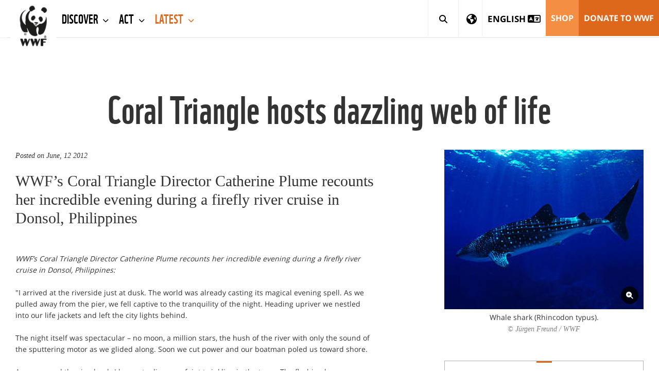

--- FILE ---
content_type: text/html;charset=UTF-8
request_url: https://wwf.panda.org/wwf_news/?205170/Coral-Triangle-hosts-dazzling-web-of-life
body_size: 11590
content:



<!DOCTYPE html>
<html lang="en">
<head>	
	<title>Coral Triangle hosts dazzling web of life | WWF</title>
	<meta http-equiv="Content-Type" content="text/html; charset=utf-8" />
	<meta charset="utf-8">
	<meta name="rating" content="General" />
	
	<meta name="viewport" content="width=device-width, initial-scale=1, maximum-scale=1">
    

    
	<!--[if IE 6]>
		<link rel="stylesheet" href="//cdnassets.panda.org/_skins/international/ie6.css" type="text/css">
		<style type="text/css">div#content{height:1080px;}</style>
	<![endif]-->

	<!-- HTML5 shim, for IE6-8 support of HTML5 elements -->
	<!--[if lt IE 9]>
	<script src="http://html5shim.googlecode.com/svn/trunk/html5.js"></script>
	<![endif]-->

	
		<link rel="canonical" href="https://wwf.panda.org/wwf_news/?205170/Coral-Triangle-hosts-dazzling-web-of-life" />
	

	
    
    
    

	<style type="text/css">
	@font-face {
		font-family: 'WWFRegular';
		src: url('//d1diae5goewto1.cloudfront.net/fonts/en/wwf-webfont.eot');
		src: local('â˜º'), url('//d1diae5goewto1.cloudfront.net/fonts/en/wwf-webfont.woff') format('woff'), url('//d1diae5goewto1.cloudfront.net/fonts/en/wwf-webfont.ttf') format('truetype'), url('//d1diae5goewto1.cloudfront.net/fonts/en/wwf-webfont.svg#webfontf7UvkYDT') format('svg');
		font-weight: normal;
		font-style: normal;
	}

	@font-face {
	  	font-family: 'WWF';
	  	src: url('//d1diae5goewto1.cloudfront.net/fonts/ionicons/wwf-webfont.eot');
	  	src: url('//d1diae5goewto1.cloudfront.net/fonts/ionicons//wwf-webfont.eot?#iefix') format('embedded-opentype'), url('//d1diae5goewto1.cloudfront.net/fonts/ionicons/wwf-webfont.woff') format('woff'), url('//d1diae5goewto1.cloudfront.net/fonts/ionicons/wwf-webfont.ttf') format('truetype'), url('//d1diae5goewto1.cloudfront.net/fonts/ionicons/wwf-webfont.svg#wwf') format('svg');
	 	font-weight: 400;
	  	font-style: normal;
	}

	@font-face{
		font-family:'FontAwesome';src:url('//d1diae5goewto1.cloudfront.net/fonts/ionicons/fontawesome-webfont.eot?v=4.7.0');
		src:url('//d1diae5goewto1.cloudfront.net/fonts/ionicons/fontawesome-webfont.eot?#iefix&v=4.7.0') format('embedded-opentype'),url('//d1diae5goewto1.cloudfront.net/fonts/ionicons/fontawesome-webfont.woff2?v=4.7.0') format('woff2'),url('//d1diae5goewto1.cloudfront.net/fonts/ionicons/fontawesome-webfont.woff?v=4.7.0') format('woff'),url('//d1diae5goewto1.cloudfront.net/fonts/ionicons/fontawesome-webfont.ttf?v=4.7.0') format('truetype'),url('//d1diae5goewto1.cloudfront.net/fonts/ionicons/fontawesome-webfont.svg?v=4.7.0#fontawesomeregular') format('svg');
		font-weight:normal;
		font-style:normal
	}

	@font-face{
		font-family:"Ionicons";
		src:url("//d1diae5goewto1.cloudfront.net/fonts/ionicons/ionicons.eot?v=2.0.1");
		src:url("//d1diae5goewto1.cloudfront.net/fonts/ionicons/ionicons.eot?v=2.0.1#iefix") format("embedded-opentype"),url("//d1diae5goewto1.cloudfront.net/fonts/ionicons/ionicons.ttf?v=2.0.1") format("truetype"),url("//d1diae5goewto1.cloudfront.net/fonts/ionicons/ionicons.woff?v=2.0.1") format("woff"),url("//d1diae5goewto1.cloudfront.net/fonts/ionicons/ionicons.svg?v=2.0.1#Ionicons") format("svg");
		font-weight:normal;
		font-style:normal;
	}

	@font-face {
	  font-family: 'Glyphicons Halflings';
	  src: url('//d1diae5goewto1.cloudfront.net/fonts/ionicons/glyphicons-halflings-regular.eot');
	  src: url('//d1diae5goewto1.cloudfront.net/fonts/ionicons/glyphicons-halflings-regular.eot?#iefix') format('embedded-opentype'), url('//d1diae5goewto1.cloudfront.net/fonts/ionicons/glyphicons-halflings-regular.woff2') format('woff2'), url('//d1diae5goewto1.cloudfront.net/fonts/ionicons/glyphicons-halflings-regular.woff') format('woff'), url('//d1diae5goewto1.cloudfront.net/fonts/ionicons/glyphicons-halflings-regular.ttf') format('truetype'), url('//d1diae5goewto1.cloudfront.net/fonts/ionicons/glyphicons-halflings-regular.svg#glyphicons_halflingsregular') format('svg');
	}

	/* cyrillic-ext */
	@font-face {
	  font-family: 'Roboto';
	  font-style: normal;
	  font-weight: 300;
	  src: local('Roboto Light'), local('Roboto-Light'), url(//fonts.gstatic.com/s/roboto/v16/0eC6fl06luXEYWpBSJvXCIX0hVgzZQUfRDuZrPvH3D8.woff2) format('woff2');
	  unicode-range: U+0460-052F, U+20B4, U+2DE0-2DFF, U+A640-A69F;
	}
	/* cyrillic */
	@font-face {
	  font-family: 'Roboto';
	  font-style: normal;
	  font-weight: 300;
	  src: local('Roboto Light'), local('Roboto-Light'), url(//fonts.gstatic.com/s/roboto/v16/Fl4y0QdOxyyTHEGMXX8kcYX0hVgzZQUfRDuZrPvH3D8.woff2) format('woff2');
	  unicode-range: U+0400-045F, U+0490-0491, U+04B0-04B1, U+2116;
	}
	/* greek-ext */
	@font-face {
	  font-family: 'Roboto';
	  font-style: normal;
	  font-weight: 300;
	  src: local('Roboto Light'), local('Roboto-Light'), url(//fonts.gstatic.com/s/roboto/v16/-L14Jk06m6pUHB-5mXQQnYX0hVgzZQUfRDuZrPvH3D8.woff2) format('woff2');
	  unicode-range: U+1F00-1FFF;
	}
	/* greek */
	@font-face {
	  font-family: 'Roboto';
	  font-style: normal;
	  font-weight: 300;
	  src: local('Roboto Light'), local('Roboto-Light'), url(//fonts.gstatic.com/s/roboto/v16/I3S1wsgSg9YCurV6PUkTOYX0hVgzZQUfRDuZrPvH3D8.woff2) format('woff2');
	  unicode-range: U+0370-03FF;
	}
	/* vietnamese */
	@font-face {
	  font-family: 'Roboto';
	  font-style: normal;
	  font-weight: 300;
	  src: local('Roboto Light'), local('Roboto-Light'), url(//fonts.gstatic.com/s/roboto/v16/NYDWBdD4gIq26G5XYbHsFIX0hVgzZQUfRDuZrPvH3D8.woff2) format('woff2');
	  unicode-range: U+0102-0103, U+1EA0-1EF9, U+20AB;
	}
	/* latin-ext */
	@font-face {
	  font-family: 'Roboto';
	  font-style: normal;
	  font-weight: 300;
	  src: local('Roboto Light'), local('Roboto-Light'), url(//fonts.gstatic.com/s/roboto/v16/Pru33qjShpZSmG3z6VYwnYX0hVgzZQUfRDuZrPvH3D8.woff2) format('woff2');
	  unicode-range: U+0100-024F, U+1E00-1EFF, U+20A0-20AB, U+20AD-20CF, U+2C60-2C7F, U+A720-A7FF;
	}
	/* latin */
	@font-face {
	  font-family: 'Roboto';
	  font-style: normal;
	  font-weight: 300;
	  src: local('Roboto Light'), local('Roboto-Light'), url(//fonts.gstatic.com/s/roboto/v16/Hgo13k-tfSpn0qi1SFdUfZBw1xU1rKptJj_0jans920.woff2) format('woff2');
	  unicode-range: U+0000-00FF, U+0131, U+0152-0153, U+02C6, U+02DA, U+02DC, U+2000-206F, U+2074, U+20AC, U+2212, U+2215;
	}
	/* cyrillic-ext */
	@font-face {
	  font-family: 'Roboto';
	  font-style: normal;
	  font-weight: 400;
	  src: local('Roboto'), local('Roboto-Regular'), url(//fonts.gstatic.com/s/roboto/v16/sTdaA6j0Psb920Vjv-mrzH-_kf6ByYO6CLYdB4HQE-Y.woff2) format('woff2');
	  unicode-range: U+0460-052F, U+20B4, U+2DE0-2DFF, U+A640-A69F;
	}
	/* cyrillic */
	@font-face {
	  font-family: 'Roboto';
	  font-style: normal;
	  font-weight: 400;
	  src: local('Roboto'), local('Roboto-Regular'), url(//fonts.gstatic.com/s/roboto/v16/uYECMKoHcO9x1wdmbyHIm3-_kf6ByYO6CLYdB4HQE-Y.woff2) format('woff2');
	  unicode-range: U+0400-045F, U+0490-0491, U+04B0-04B1, U+2116;
	}
	/* greek-ext */
	@font-face {
	  font-family: 'Roboto';
	  font-style: normal;
	  font-weight: 400;
	  src: local('Roboto'), local('Roboto-Regular'), url(//fonts.gstatic.com/s/roboto/v16/tnj4SB6DNbdaQnsM8CFqBX-_kf6ByYO6CLYdB4HQE-Y.woff2) format('woff2');
	  unicode-range: U+1F00-1FFF;
	}
	/* greek */
	@font-face {
	  font-family: 'Roboto';
	  font-style: normal;
	  font-weight: 400;
	  src: local('Roboto'), local('Roboto-Regular'), url(//fonts.gstatic.com/s/roboto/v16/_VYFx-s824kXq_Ul2BHqYH-_kf6ByYO6CLYdB4HQE-Y.woff2) format('woff2');
	  unicode-range: U+0370-03FF;
	}
	/* vietnamese */
	@font-face {
	  font-family: 'Roboto';
	  font-style: normal;
	  font-weight: 400;
	  src: local('Roboto'), local('Roboto-Regular'), url(//fonts.gstatic.com/s/roboto/v16/NJ4vxlgWwWbEsv18dAhqnn-_kf6ByYO6CLYdB4HQE-Y.woff2) format('woff2');
	  unicode-range: U+0102-0103, U+1EA0-1EF9, U+20AB;
	}
	/* latin-ext */
	@font-face {
	  font-family: 'Roboto';
	  font-style: normal;
	  font-weight: 400;
	  src: local('Roboto'), local('Roboto-Regular'), url(//fonts.gstatic.com/s/roboto/v16/Ks_cVxiCiwUWVsFWFA3Bjn-_kf6ByYO6CLYdB4HQE-Y.woff2) format('woff2');
	  unicode-range: U+0100-024F, U+1E00-1EFF, U+20A0-20AB, U+20AD-20CF, U+2C60-2C7F, U+A720-A7FF;
	}
	/* latin */
	@font-face {
	  font-family: 'Roboto';
	  font-style: normal;
	  font-weight: 400;
	  src: local('Roboto'), local('Roboto-Regular'), url(//fonts.gstatic.com/s/roboto/v16/oMMgfZMQthOryQo9n22dcuvvDin1pK8aKteLpeZ5c0A.woff2) format('woff2');
	  unicode-range: U+0000-00FF, U+0131, U+0152-0153, U+02C6, U+02DA, U+02DC, U+2000-206F, U+2074, U+20AC, U+2212, U+2215;
	}
	/* cyrillic-ext */
	@font-face {
	  font-family: 'Roboto';
	  font-style: normal;
	  font-weight: 700;
	  src: local('Roboto Bold'), local('Roboto-Bold'), url(//fonts.gstatic.com/s/roboto/v16/77FXFjRbGzN4aCrSFhlh3oX0hVgzZQUfRDuZrPvH3D8.woff2) format('woff2');
	  unicode-range: U+0460-052F, U+20B4, U+2DE0-2DFF, U+A640-A69F;
	}
	/* cyrillic */
	@font-face {
	  font-family: 'Roboto';
	  font-style: normal;
	  font-weight: 700;
	  src: local('Roboto Bold'), local('Roboto-Bold'), url(//fonts.gstatic.com/s/roboto/v16/isZ-wbCXNKAbnjo6_TwHToX0hVgzZQUfRDuZrPvH3D8.woff2) format('woff2');
	  unicode-range: U+0400-045F, U+0490-0491, U+04B0-04B1, U+2116;
	}
	/* greek-ext */
	@font-face {
	  font-family: 'Roboto';
	  font-style: normal;
	  font-weight: 700;
	  src: local('Roboto Bold'), local('Roboto-Bold'), url(//fonts.gstatic.com/s/roboto/v16/UX6i4JxQDm3fVTc1CPuwqoX0hVgzZQUfRDuZrPvH3D8.woff2) format('woff2');
	  unicode-range: U+1F00-1FFF;
	}
	/* greek */
	@font-face {
	  font-family: 'Roboto';
	  font-style: normal;
	  font-weight: 700;
	  src: local('Roboto Bold'), local('Roboto-Bold'), url(//fonts.gstatic.com/s/roboto/v16/jSN2CGVDbcVyCnfJfjSdfIX0hVgzZQUfRDuZrPvH3D8.woff2) format('woff2');
	  unicode-range: U+0370-03FF;
	}
	/* vietnamese */
	@font-face {
	  font-family: 'Roboto';
	  font-style: normal;
	  font-weight: 700;
	  src: local('Roboto Bold'), local('Roboto-Bold'), url(//fonts.gstatic.com/s/roboto/v16/PwZc-YbIL414wB9rB1IAPYX0hVgzZQUfRDuZrPvH3D8.woff2) format('woff2');
	  unicode-range: U+0102-0103, U+1EA0-1EF9, U+20AB;
	}
	/* latin-ext */
	@font-face {
	  font-family: 'Roboto';
	  font-style: normal;
	  font-weight: 700;
	  src: local('Roboto Bold'), local('Roboto-Bold'), url(//fonts.gstatic.com/s/roboto/v16/97uahxiqZRoncBaCEI3aW4X0hVgzZQUfRDuZrPvH3D8.woff2) format('woff2');
	  unicode-range: U+0100-024F, U+1E00-1EFF, U+20A0-20AB, U+20AD-20CF, U+2C60-2C7F, U+A720-A7FF;
	}
	/* latin */
	@font-face {
	  font-family: 'Roboto';
	  font-style: normal;
	  font-weight: 700;
	  src: local('Roboto Bold'), local('Roboto-Bold'), url(//fonts.gstatic.com/s/roboto/v16/d-6IYplOFocCacKzxwXSOJBw1xU1rKptJj_0jans920.woff2) format('woff2');
	  unicode-range: U+0000-00FF, U+0131, U+0152-0153, U+02C6, U+02DA, U+02DC, U+2000-206F, U+2074, U+20AC, U+2212, U+2215;
	}
</style>

    <link rel="stylesheet" href="//cdnassets.panda.org/frameworks/colorbox/colorbox.css" />
	<link rel="stylesheet" href="//cdnassets.panda.org/css/donatetab/donatetab.min.css?28012025" type="text/css" media="screen" />
	
	
	


		
	
		

		


		

	
	
	
	

	
			

		

	

	

	

	

			

		


    
	
	
	
		
			
		
			
				
				
			
		
	

	

	<meta name="google-site-verification" content="4OEV_YeXLgOqveXEqU1dtf5lhDqHT2Y2ZP__KNAGK8I" />

<meta property="twitter:account_id" content="1512908459" />
<meta property="fb:app_id" content="214972185182116" />
<link href="//feeds.panda.org/wwf/news" rel="alternate" type="application/rss+xml" title="WWF news" /> 
<link href="//feeds.panda.org/WWF/publications" rel="alternate" type="application/rss+xml" title="WWF publications and resource materials" />
<link href="//feeds.panda.org/wwf/climate" rel="alternate" type="application/rss+xml" title="WWF climate change news" />
<link href="//feeds.panda.org/WWF/jobs" rel="alternate" type="application/rss+xml" title="WWF jobs" />  		
<link rel="search" type="application/opensearchdescription+xml" href="//assets.panda.org/custom/xml/wwf_search.xml" title="WWF Search">
	

	<link rel="apple-touch-icon" href="//cdnassets.panda.org/_skins/apple-touch-icon-57x57.png" />
	<link rel="apple-touch-icon" sizes="72x72" href="//cdnassets.panda.org/_skins/touch-icon-ipad.png" />
	<link rel="apple-touch-icon" sizes="114x114" href="//cdnassets.panda.org/_skins/touch-icon-iphone4.png" /> 
	<link rel="apple-touch-icon" sizes="120x120" href="//cdnassets.panda.org/_skins/touch-icon-iphone-retina.png">
	<link rel="apple-touch-icon" sizes="152x152" href="//cdnassets.panda.org/_skins/touch-icon-ipad-retina.png">
	<link rel="shortcut icon" type="image/png" href="//cdnassets.panda.org/_skins/favicon.png?28012025"/>
	
    




    

        

        
            <!-- Existing SEO tags 211635 -->
        

        

    


    

    
        <meta name="description" content="WWF’s Coral Triangle Director Catherine Plume recounts her incredible evening during a firefly river cruise in Donsol, Philippines" />
    

    
        <meta property="og:title" content="Coral Triangle hosts dazzling web of life" />
    
    
    
        <meta property="og:type" content="Article" />
    

    

    

    <meta property="og:image" content="http://d2ouvy59p0dg6k.cloudfront.net/img/web_58174_356159.jpg" />

    

    

    <meta name="twitter:domain" content="https://wwf.panda.org" />

    
        <meta name="twitter:card" content="summary" />
    

    

    
        <meta name="twitter:description" content="WWF’s Coral Triangle Director Catherine Plume recounts her incredible evening during a firefly river cruise in Donsol, Philippines" />
    

    

    

    <meta name="twitter:image" content="http://d2ouvy59p0dg6k.cloudfront.net/img/web_58174_356159.jpg" />

    

    

    

    

    







	
    
    


	
	
			
		
			
            
		
		
		
		
        
		
	

	
		
			
				

				
			
				
			
			
			
			
					
			
			
			
			
			
					
			

			
				
					<link rel="STYLESHEET" type="text/css" href="//cdnassets.panda.org/_skins/international/_cache/public.min.css?28012025" />
						
			

		
	

	

	<script type="text/javascript">
	/* <![CDATA[ */

	rootWWW = "/wwf_panda/";
	rootCore = "/wwf_panda/_core/";

	getuSiteCode = "MGOTY8P4RL%29A%3CV%25P%29%5CB%5C%40%26BD%3BCF%23M%3CD%5FSK%3D%28%2ER%22%5F%208D%29S7K%210I%5DTQ%2D%24%2DM%22TF6%0A%23ZVY2";

	/* ]]> */
	</script>









		
			
		
		

		
	

	
			
					
			
				<script src="//cdnassets.panda.org/_skins/international/_cache/global.min.js?28012025" type="text/javascript"></script>	
			
				
	

	

	
	
	

	<!-- Google Tag Manager -->
<script>(function(w,d,s,l,i){w[l]=w[l]||[];w[l].push({'gtm.start':
new Date().getTime(),event:'gtm.js'});var f=d.getElementsByTagName(s)[0],
j=d.createElement(s),dl=l!='dataLayer'?'&l='+l:'';j.async=true;j.src=
'https://www.googletagmanager.com/gtm.js?id='+i+dl;f.parentNode.insertBefore(j,f);
})(window,document,'script','dataLayer','GTM-WR7VQGK');</script>
<!-- End Google Tag Manager -->

<script type="text/javascript">
	var $mcGoal = {'settings':{'uuid':'454983a59c1f5bd782af67b4b','dc':'us2'}};
	(function() {
		 var sp = document.createElement('script'); sp.type = 'text/javascript'; sp.async = true; sp.defer = true;
		sp.src = ('https:' == document.location.protocol ? 'https://s3.amazonaws.com/downloads.mailchimp.com' : 'http://downloads.mailchimp.com') + '/js/goal.min.js';
		var s = document.getElementsByTagName('script')[0]; s.parentNode.insertBefore(sp, s);
	})(); 
</script>
<script type="text/javascript" src="//platform-api.sharethis.com/js/sharethis.js#property=6620977f529556001975af32&product=custom-share-buttons&source=platform"></script>
	

	
	

	
	

    

</head>

<body class="body panda">

	
	

	
	

	
	

	
		


<div style="display:none;min-height:55px;height:auto;width:100%;background-color:#333333;color:#CCCCCC;white;z-index:1000;position:fixed;bottom:0px;text-align:center;font-size:95%" id="cookie_message">
        <div style="margin:0 auto;width:90%;text-align:center;">
                <p style="font-family: Helvetica, Arial, sans-serif; margin:8px 0">
                        <span style="font-size:112%;color:white;"></span>
                        We use cookies to analyse how visitors use our website and to help us provide the best possible experience for users. View our <a href="http://wwf.panda.org/privacy/" style="color:#A5D8D3;font-weight:bold;">Cookie Policy</a>. (<a href="javascript:void(0)" id="cookie_closer" style="color:#A5D8D3;font-weight:bold;">I accept</a>)
                </p>
        </div>
</div>


		
	
	
	

	
		
        	




	
		
	
	
	
	







 <script language="javascript" type="text/javascript">
                articleID=211635;
    </script>







   



   



   


















    



<link rel="stylesheet" href="https://kit.fontawesome.com/e704ef78d1.css" crossorigin="anonymous">



<body>
	
		
<style>
  .subnavmargin	{
    padding: 0px 0px 0px 105px;
    color: gray;
  }
  .subnavmargin	> ul > li {
    font-size : 15px;
    padding: 0px 20px 0px 0px;
    font-family: WWF;
  }
  .subnavmargin	> ul > li > a {
    color: gray !important;
    line-height: 45px !important;
    padding: 0px !important;
    letter-spacing: 0.5px;
  }
  .subnavmargin	> ul > li > a.active {
    color: black !important;
    border-bottom: 4px solid #dd681b;
    margin-top: -4px;
  }
</style>



<div class="header fixed-menu" data-header>
    <nav class="navbar navbar-default">
        <div class="container-fluid">
            <!-- Brand and toggle get grouped for better mobile display-->
            <div class="navbar-header">
                <button class="navbar-toggle collapsed" data-toggle="collapse" data-target="#navbar-collapse-1">
                    <span class="sr-only">Toggle navigation</span><span class="icon-bar"></span><span class="icon-bar"></span><span class="icon-bar"></span>
                </button>
                <a class="navbar-brand" href="/"><img src="//cdnassets.panda.org/_skins/international/img/logo.png" alt="WWF" style="width:90px;"/></a>
            </div>
            <!-- Collect the nav links, forms, and other content for toggling-->
          <div class="collapse navbar-collapse" id="navbar-collapse-1" style="border-bottom: 1px solid #eee;">
            <ul class="nav navbar-nav">
                
                    <li class="dropdown ">
                        
                            <a class="dropdown-toggle" href="/discover/" data-toggle="dropdown" title="Discover">
                                Discover
                                
                                    
                                    
                                        <span class="fa fa-chevron-down"></span>
                                    
                                
                            </a>
                            
                                <ul class="dropdown-menu">
                                    
                                        <li>
                                            <a href="/discover/about_wwf/" title="About WWF">About WWF</a>
                                        </li>
                                    
                                        <li>
                                            <a href="/discover/climate_and_energy/" title="Climate & Energy">Climate & Energy</a>
                                        </li>
                                    
                                        <li>
                                            <a href="/discover/finance/" title="Finance">Finance</a>
                                        </li>
                                    
                                        <li>
                                            <a href="/discover/food/" title="Food">Food</a>
                                        </li>
                                    
                                        <li>
                                            <a href="/discover/forests/" title="Forests">Forests</a>
                                        </li>
                                    
                                        <li>
                                            <a href="/discover/water/" title="Freshwater">Freshwater</a>
                                        </li>
                                    
                                        <li>
                                            <a href="/discover/oceans/" title="Oceans">Oceans</a>
                                        </li>
                                    
                                        <li>
                                            <a href="/discover/wildlife/" title="Wildlife">Wildlife</a>
                                        </li>
                                    
                                        <li>
                                            <a href="/discover/people_and_conservation/" title="People & conservation">People & conservation</a>
                                        </li>
                                    
                                        <li>
                                            <a href="/discover/knowledge_hub/" title="Knowledge Hub">Knowledge Hub</a>
                                        </li>
                                    
                                </ul>
                            
                        
                    </li>
                
                    <li class="dropdown ">
                        
                            <a class="dropdown-toggle" href="/act/" data-toggle="dropdown" title="Act">
                                Act
                                
                                    
                                    
                                        <span class="fa fa-chevron-down"></span>
                                    
                                
                            </a>
                            
                                <ul class="dropdown-menu">
                                    
                                        <li>
                                            <a href="/act/support_wwf/" title="Donate to WWF">Donate to WWF</a>
                                        </li>
                                    
                                        <li>
                                            <a href="/act/take_action/" title="Take Action">Take Action</a>
                                        </li>
                                    
                                        <li>
                                            <a href="/act/partner_with_wwf/" title="Partner with WWF">Partner with WWF</a>
                                        </li>
                                    
                                        <li>
                                            <a href="/act/plastic_pollution_treaty/" title="Plastic Pollution Treaty">Plastic Pollution Treaty</a>
                                        </li>
                                    
                                </ul>
                            
                        
                    </li>
                
                    <li class="dropdown active">
                        
                            <a class="dropdown-toggle" href="/wwf_news/" data-toggle="dropdown" title="Latest">
                                Latest
                                
                                    
                                    
                                        <span class="fa fa-chevron-down"></span>
                                    
                                
                            </a>
                            
                                <ul class="dropdown-menu">
                                    
                                        <li>
                                            <a href="/wwf_news/wwf_news/" title="WWF news">WWF news</a>
                                        </li>
                                    
                                        <li>
                                            <a href="/wwf_news/press_releases/" title="Press centre">Press centre</a>
                                        </li>
                                    
                                        <li>
                                            <a href="/wwf_news/wwf_independent_review_/" title="WWF Independent review ">WWF Independent review </a>
                                        </li>
                                    
                                </ul>
                            
                        
                    </li>
                
            </ul>
            <div class="search-bar search-mobile">
              <form action="#" method="post">
                <input class="form-control search-input" type="text" placeholder="Search">
                <button class="submit-btn" type="submit" title="Search"><i class="fas fa-search"></i></button>
              </form>
            </div>
            <ul class="nav navbar-nav navbar-right">
              <li class="search-desktop"><a class="dropdown-toggle-search" href="javascript:" data-search><i class="fas fa-search"></i><span class="close-icon">&times;</span></a></li>
               
                <li class="icon-nav" id="showRegionSelector" style="border-right: 1px solid #eee;">
                  <a href="#">
                    <i class="fa fa-globe"></i>
                  </a>
                </li>
              
              
	


		
	
		

		


		

	
	
	
	

	
			

		

	

	

	

	

			

		


              
              
                
                
                <li class="dropdown">
                  <a class="dropdown-toggle dropdown-toggle-country" href="javascript:" data-toggle="dropdown" aria-expanded="false">
                    <span style="font-size:17px; vertical-align:middle;">English</span>
                    
                      <i class="far fa-language fa-fw" style="font-size:20px; vertical-align:middle;"></i>
                    
                  </a>
                  <ul class="dropdown-menu">
                    
                        
                            
                                
                            
                            
                        
                        
                        
                        
                        
                        

                        
                        
                        
                            
                            
                            
                            
                              
                            
                        

                        

                        
                            
                                
                            
                        

                        
                            <li class="active disabled" id="disabled_menu_lang" style="color:#fff;" title="You are here">
                                <a 
                                    
                                    class="active disabled" id="disabled_menu_lang" style="color:#fff;" 
                                     >
                                    English &nbsp;
                                    <em class="fas fa-circle text-yellow" style="color:#ffc745;font-size:.8em;position:relative;top:-1px;display:inline-block;"></em>
                                </a>
                            </li>
                        
                    
                        
                            
                                
                            
                            
                        
                        
                        
                        
                        
                        

                        
                        
                        

                        

                        
                            
                                
                            
                        

                        
                            <li  >
                                <a 
                                    
                                     
                                    href="/es/" >
                                    Español &nbsp;
                                    
                                </a>
                            </li>
                        
                    
                    
                  </ul>
                </li>
                
              


    

    
        
    
        
    

    
        
            
                <li><a class="btn-orange-lighter" href="/virtual_gifts/" title="SHOP">SHOP</a></li>
            
    
        
            
                <li><a class="btn-orange" href="/support_wwf/" title="DONATE TO WWF">DONATE TO WWF</a></li>
            
    


            </ul>
          </div>
          <div class="search-bar hidden" data-search-bar>
            
              
              <form role="search" action="/wwf_news/index.cfm" method="get" rel="nofollow" name="formsearch" id="search">
                <input class="form-control search-input" type="text" value="" name="uGlobalSearch" id="s" placeholder="Search">
                
                 <input type="hidden" value="en" name="uGlobalLang" id="sl" />
                <button class="submit-btn" type="submit" title="Search"><i class="fas fa-search"></i></button>
              </form>
            
          </div>
          <div class="main-menu-background"></div>
          
          
          
          

            
            
            
            
              
              
              
                
              
            

          
        </div>
    </nav>
</div>

<div id="spacer" style="height:120px"></div>

<style>
	#region-picker{
		padding-top: 25px;
		padding-bottom: 25px;
		background-color: white;
		display: none;
	}
	#region-picker-title{
		font-size: 41px;
		line-height: 1.1;
		margin: .67em 0;
		margin-top: 22px;
		margin-bottom: 11px;
		text-transform: none;
	}
	@media screen and (max-width: 768px) {
		#region-picker h1,
		#region-picker h2,
		#region-picker h3,
		#region-picker h4{
		font-size: 20px;
		}
	}
	#region-picker .container {
		background-image: url('https://cdnassets.panda.org/_skins/international/img/world-map-dark.png');
		background-repeat: no-repeat;
		background-position-x: center;
		background-position-y: 50px;
		background-size: contain;
	}
	
	#region-picker p,
	#region-picker div,
	#region-picker ul,
	#region-picker li {
		font-family: WWF, "Roboto", Calibri, Candara, Arial, sans-serif;
	}
	
	#region-picker ul {
		list-style: none;
		width: 100%;
	}
	
	#region-picker ul>li {
		font-size: 16px;
		margin-bottom: 5px;
	}
	
	#region-picker ul>li>a {
		text-transform: uppercase;
		font-weight: 400;
    color: #393939;
	}
	
	#region-picker ul>li>a .fa,
	#region-picker ul>li>a .fas,
	#region-picker ul>li>a .fab,
	#region-picker ul>li>a .fal,
	#region-picker ul>li>a .far {
		margin-right: 10px;
	}
	
	#region-picker ul>li>a:hover {
		text-decoration: none;
	}

  #region-picker ul>li>a:hover  .fa,
  #region-picker ul>li>a:hover .fas,
  #region-picker ul>li>a:hover .fab,
  #region-picker ul>li>a:hover .fal,
  #region-picker ul>li>a:hover .far {
    color: #F89840;
  }
	
	#region-picker ul>li.selected .label {
		text-transform: uppercase;
		font-size: 0.6em;
		font-weight: 400;
		margin-left: 5px;
		position: relative;
		top: -2px;
		font-family: "Roboto", Calibri, Candara, Arial, sans-serif;
		border-radius: 2px;
	}
	
</style>
<script>
	$(document).ready(function(){
		var regionIsOpen = false;
    var $window = $(window);

		$("#showRegionSelector a").click(function () {
			if (regionIsOpen) {//If region selector is already open, toggle it closed
				$('#region-picker').slideUp('slow');
				$("#showRegionSelector").removeClass("active");
				regionIsOpen = false;
			}
			else { // Else open Region Selector as expected
				$("#region-picker").slideDown("slow")
				$("#showRegionSelector").addClass("active");
				regionIsOpen = true;
			}
		});

		$("#closeRegionSelector").click(function () {
			$('#region-picker').slideUp('slow');
			$("#showRegionSelector").removeClass("active");
			regionIsOpen = false;
		});

    function hideRegionSelectorMobile() {
      windowsize = $window.width();
      $("#showRegionSelector a").click(function () {
        if(windowsize < 1199 && regionIsOpen){
          $('.navbar-toggle').click()
        }
      });
    }

    hideRegionSelectorMobile();
    $(window).resize(hideRegionSelectorMobile);
    
	});
</script>
<style>
  @media (max-width: 1199px){
    .navbar-default .navbar-nav .open .dropdown-menu>.disabled>a{
      color: black !important;
    }
  }
</style>
<style>
  .fixed-menu {
    position: fixed;
    top: 0;
    width: 100%;
    z-index: 9999;
  }
</style>
<script>
    $(window).ready(function(){
            $("#spacer").height($(".header").height());
    });
</script>
<script>
  function addClassByClick(link_element){
      $("#navBookmarks li a.active").removeClass('active');
      $(link_element).addClass("active");
  }
</script>

<script>
  activeItem = "";
  itemToSwap = "";

  function highlightSecNav() {

      $('[id^="bk-"]').each(function(i, obj) {
          if (obj.id != "bk-")
          {
              if ($('#' + obj.id)[0].getBoundingClientRect().top < 200)
              {
                  itemToSwap = obj.id;                
              }
          }
      });

      if (itemToSwap != activeItem) {
          $("#lnk-" + activeItem).removeClass("active");
          $("#lnk-" + itemToSwap).addClass("active");
          activeItem = itemToSwap;
      }
  }

  $(function() {
    $(window).scroll(highlightSecNav);
    highlightSecNav();
  });

</script>

<script src="//s3-eu-west-1.amazonaws.com/wwfcdn/js/js.cookie.js"></script>
<script type="text/javascript">
  function setCookie(sLangShort) {
      Cookies.set('COOKIE_LANG_SHORT', sLangShort, {expires: 1, path: '/'}); 
  }
</script>

	

	<main>
        <div class="marginbottom100">
            <div class="marginbottom50 container-fluid">
                <div class="font75 title text-center font50-xs" style="margin-top: 100px;">Coral Triangle hosts dazzling web of life</div>
            </div>
            
            
            
            <div class="container-fluid">
                
                    <div class="col-sm-7">
                    
                    <p><i class="font-serif"><span id="news_posted_on">Posted on</span> June, 12 2012</i></p>
                    <div class="font30 font-serif font16-xs marginbottom50">WWF’s Coral Triangle Director Catherine Plume recounts her incredible evening during a firefly river cruise in Donsol, Philippines<em><br />
</em></div>
                    <em>WWF’s Coral Triangle Director Catherine Plume recounts her incredible evening during a firefly river cruise in Donsol, Philippines:</em><br />
<br />
"I arrived at the riverside just at dusk. The world was already casting its magical evening spell. As we pulled away from the pier, we fell captive to the tranquility of the night. Heading upriver we nestled into our life jackets and left the city lights behind.<br />
<br />
The night itself was spectacular – no moon, a million stars, the hush of the river with only the sound of the sputtering motor as we glided along. Soon we cut power and our boatman poled us toward shore.<br />
<br />
As we neared the riverbank, I began to discern a faint twinkling in the trees. The flashing became more intense until it became a swirl of tiny rotating lights – fireflies! But, these were like no fireflies I’d ever seen: flashing both on their own and also together. The sight was mesmerizing – like watching a string of tiny white Christmas lights dance dizzyingly. As you looked up into the trees, it was hard to tell stars from fireflies. As if anticipating our desire to see them closer up, more than one firefly broke away from its dance and flew toward us.<br />
<br />
As we marveled at the firefly dance, our boatman softly said, “Now put your hand in the water”…and we did, expecting just to feel the river’s warmth compared to the now chilly night air. But instead, we were met with yet another treat – a bioluminescence created by our fingers as they moved through the water.<br />
<br />
The impact was immediate. We spoke in hushed tones – but not much at all – not wanting to scare away the exceptionality of this moment. Our boat moved slowly upriver to an even larger swarm of fireflies. We marveled again at the sheer beauty and let our eyes go from the stars to the fireflies to the glowing water trailing our hands.<br />
<br />
After a while, the boat turned around and we headed back toward the light of the far off bridge and pier. It was an oddly melancholy trip back down the river, and I had a sense that I was leaving behind something very special that I really wasn’t sure I would ever encounter again. A trifecta of nature’s sparkledom left twinkling on the river.”<br />
<br />
The fireflies Cathy witnessed congregate in huge colonies to feed in mangrove trees along the riverbanks. Mangroves keep the rivers healthy and release important nutrients into the water. These nutrient-rich waters feed microscopic plankton, which create the bioluminescence Cathy observed. Out where the river meets the bay of Donsol, large masses of plankton can be found. These attract hungry whale sharks, which gather in schools to feed on the plankton.<br />
<br />
Donsol attracts huge numbers of whale sharks compared to other places in the world, and locals benefit from the booming tourism industry. WWF has helped with whale shark tourism since 1998, which has created jobs and provided a seasonal but steady source of income. <br />
<br />
In 2011, WWF spearheaded an effort to plant 10,000 mangrove seedlings to enhance and protect habitat shared by fireflies and whale sharks. By restoring mangrove forests, WWF keeps rivers healthy, ensures habitat for fireflies and food for whale sharks. In turn, fireflies and whale sharks attract tourists – just one way WWF is working to create harmony between people and nature. <br />
<br />
Fireflies light up the forest as whale sharks dazzle in adjacent waters. How fitting that the markings of the whale shark almost perfectly mirror the twinkling of fireflies against the black night sky.<br />
<br />
<em>as told to Molly Edmonds, WWF-US</em><br />
<br />
                </div>
                
                    <div class="col-sm-4 col-sm-offset-1"> 
                        
                            
                                
                                
                                
                                    
                                						
                                <div class="marginbottom50">
                                    <div class="unknown2">
                                        <div class="text-center">
                                            <a data-toggle="modal" data-target="#enlarge-image">
                                                <img class="img-full-width" src="//wwfint.awsassets.panda.org/img/web_58174_356159.jpg" alt=""/><i class="fas fa-search-plus"></i>
                                            </a>
                                        <div class="caption">
                                            <div>Whale shark (Rhincodon typus).</div>
                                            <i class="font-serif text-gray">&copy; Jürgen Freund / WWF</i>
                                        </div>
                                        </div>
                                    </div>
                                    
                                    <div class="modal fade" id="enlarge-image">
                                        <div class="modal-dialog">
                                        <div class="modal-content">
                                            <button class="close" data-dismiss="modal"><span>×</span></button>
                                            <img class="img-full-width" src="//wwfint.awsassets.panda.org/img/original/web_58174.jpg" alt=""/>
                                            <div class="caption">
                                                <div>Whale shark (Rhincodon typus).</div>
                                                <i class="font-serif">&copy; Jürgen Freund / WWF</i>
                                            </div>
                                        </div>
                                        </div>
                                    </div>
                                </div>
                            	
                        		
                                    
                        

                        
                            <div class="marginbottom50">
                                <div class="template417">
                                    <div class="panel panel-default panel-white">
                                        <div class="panel-body">
                                        <p class="title font30 text-uppercase text-center">Related links</p>
                                        <ul>
                                            
                                                <li><a href="http://wwf.panda.org/what_we_do/where_we_work/coraltriangle/" class="" target="_blank">WWF's work in the Coral Triangle</a></li>
                                            
                                        </ul>
                                        </div>
                                    </div>
                                </div>
                            </div>
                        

                        
                            
                            
                                
                                
                                
                                
                                    
                                						
                                <div class="marginbottom50">
                                    <div class="unknown2">
                                        <div class="text-center">
                                            <a data-toggle="modal" data-target="#enlarge-image-1">
                                                <img class="img-full-width" src="//wwfint.awsassets.panda.org/img/philippines_ogod_river_fireflies_by_gregg_yan_423384.jpg" alt=""/><i class="fas fa-search-plus"></i>
                                            </a>
                                        <div class="caption">
                                            <div>Fireflies, Donsol, Philippines</div>
                                            <i class="font-serif text-gray">&copy; WWF / Gregg Yan</i>
                                        </div>
                                        </div>
                                    </div>
                                    
                                    <div class="modal fade" id="enlarge-image-1">
                                        <div class="modal-dialog">
                                        <div class="modal-content">
                                            <button class="close" data-dismiss="modal"><span>×</span></button>
                                            <img class="img-full-width" src="//wwfint.awsassets.panda.org/img/original/philippines_ogod_river_fireflies_by_gregg_yan.jpg" alt=""/>
                                            <div class="caption">
                                                <div>Fireflies, Donsol, Philippines</div>
                                                <i class="font-serif">&copy; WWF / Gregg Yan</i>
                                            </div>
                                        </div>
                                        </div>
                                    </div>
                                </div>
                            
                                
                                
                                
                                
                                    
                                						
                                <div class="marginbottom50">
                                    <div class="unknown2">
                                        <div class="text-center">
                                            <a data-toggle="modal" data-target="#enlarge-image-2">
                                                <img class="img-full-width" src="//wwfint.awsassets.panda.org/img/philippines_sibago_mangrove_planting_drive_by_raul_burce_423388.jpg" alt=""/><i class="fas fa-search-plus"></i>
                                            </a>
                                        <div class="caption">
                                            <div>Mangrove planting, Donsol, Philippines
</div>
                                            <i class="font-serif text-gray">&copy; WWF / Raul Burce</i>
                                        </div>
                                        </div>
                                    </div>
                                    
                                    <div class="modal fade" id="enlarge-image-2">
                                        <div class="modal-dialog">
                                        <div class="modal-content">
                                            <button class="close" data-dismiss="modal"><span>×</span></button>
                                            <img class="img-full-width" src="//wwfint.awsassets.panda.org/img/original/philippines_sibago_mangrove_planting_drive_by_raul_burce.jpg" alt=""/>
                                            <div class="caption">
                                                <div>Mangrove planting, Donsol, Philippines
</div>
                                                <i class="font-serif">&copy; WWF / Raul Burce</i>
                                            </div>
                                        </div>
                                        </div>
                                    </div>
                                </div>
                            	
                        		
                    </div>
                
            </div>
        </div>
        



    
        <div class="marginbottom100">
            <div class="unknown1">
                <div class="title-underline">Share it</div>
                <div class="addthis_toolbox addthis_default_style">
                     <a class="addthis_button_facebook st-custom-button" data-network="facebook" title="Facebook" href="#" style="float: none !important;">
     <i class="fab fa-facebook-square"></i>
     <div class="text-uppercase">facebook</div>
 </a>
 <a class="addthis_button_twitter st-custom-button" data-network="twitter" title="Twitter" href="#" style="float: none !important;">
     <i class="fab fa-x-twitter"></i>
     <div class="text-uppercase">twitter</div>
 </a>
 <a class="addthis_button_linkedin st-custom-button" data-network="linkedin" title="Linkedin" href="#" style="float: none !important;">
     <i class="fab fa-linkedin"></i>
     <div class="text-uppercase">linkedin</div>
 </a>
 <div class="atclear"></div>
                </div>
            </div>
        </div>
    




	</main>

	
		




<footer class="footer">
    <div class="container-fluid">
        <div class="footer-top">
            <img class="img-responsive center-block" src="//d1diae5goewto1.cloudfront.net/_skins/international/img/wwf.png" alt="logo footer" width="53"/>
            <p class="text-center font-serif intro"><i>Working to sustain the natural world for the benefit of people and nature</i></p>
        </div>
        <div class="footer-menu">
            <div class="row">
                
                    <div class="col-md-2 col-sm-4 menu-item">
                        <div class="title">
                            
                                Discover
                                <span class="text-right visible-xs fa fa-chevron-down dropdown-toggle toggle" data-toggle="collapse" role="button" aria-expanded="false" data-target="#collapse-1"></span>
                                
                        </div>
                        
                        <ul class="list-unstyled footer-collapse" id="collapse-1">
                            
                            
                                <li><a href="/discover/about_wwf/" title="About WWF">About WWF</a></li>
                            
                                <li><a href="/discover/climate_and_energy/" title="Climate & Energy">Climate & Energy</a></li>
                            
                                <li><a href="/discover/finance/" title="Finance">Finance</a></li>
                            
                                <li><a href="/discover/food/" title="Food">Food</a></li>
                            
                                <li><a href="/discover/forests/" title="Forests">Forests</a></li>
                            
                                <li><a href="/discover/water/" title="Freshwater">Freshwater</a></li>
                            
                                <li><a href="/discover/oceans/" title="Oceans">Oceans</a></li>
                            
                                <li><a href="/discover/wildlife/" title="Wildlife">Wildlife</a></li>
                            
                                <li><a href="/discover/people_and_conservation/" title="People & conservation">People & conservation</a></li>
                            
                                <li><a href="/discover/knowledge_hub/" title="Knowledge Hub">Knowledge Hub</a></li>
                            
                        </ul>
                        
                    </div>
                
                    <div class="col-md-2 col-sm-4 menu-item">
                        <div class="title">
                            
                                Act
                                <span class="text-right visible-xs fa fa-chevron-down dropdown-toggle toggle" data-toggle="collapse" role="button" aria-expanded="false" data-target="#collapse-2"></span>
                                
                        </div>
                        
                        <ul class="list-unstyled footer-collapse" id="collapse-2">
                            
                            
                                <li><a href="/act/support_wwf/" title="Donate to WWF">Donate to WWF</a></li>
                            
                                <li><a href="/act/take_action/" title="Take Action">Take Action</a></li>
                            
                                <li><a href="/act/partner_with_wwf/" title="Partner with WWF">Partner with WWF</a></li>
                            
                                <li><a href="/act/plastic_pollution_treaty/" title="Plastic Pollution Treaty">Plastic Pollution Treaty</a></li>
                            
                        </ul>
                        
                    </div>
                
                    <div class="col-md-2 col-sm-4 menu-item">
                        <div class="title">
                            
                                Latest
                                <span class="text-right visible-xs fa fa-chevron-down dropdown-toggle toggle" data-toggle="collapse" role="button" aria-expanded="false" data-target="#collapse-3"></span>
                                
                        </div>
                        
                        <ul class="list-unstyled footer-collapse" id="collapse-3">
                            
                            
                                <li><a href="/wwf_news/wwf_news/" title="WWF news">WWF news</a></li>
                            
                                <li><a href="/wwf_news/press_releases/" title="Press centre">Press centre</a></li>
                            
                                <li><a href="/wwf_news/wwf_independent_review_/" title="WWF Independent review ">WWF Independent review </a></li>
                            
                        </ul>
                        
                    </div>
                
            </div>
        </div>
        <div class="footer-bottom text-center">
            <ul>
                
                    <li><a href="/contact_us/" title="Contact WWF">Contact WWF</a></li>
                
                    <li><a href="/jobs_wwf/" title="Jobs">Jobs</a></li>
                
                    <li><a href="/wwf_ombudsperson_consultation/" title="WWF’s Office of the Ombudsperson">WWF’s Office of the Ombudsperson</a></li>
                
                    <li><a href="/speak_up_wwf_whistleblowing_portal/" title="Speak up - WWF Whistleblowing portal">Speak up - WWF Whistleblowing portal</a></li>
                
                    <li><a href="/principles_and_safeguards_footer/" title="Principles and Safeguards">Principles and Safeguards</a></li>
                
                    <li><a href="/using_site_content/" title="Using & Sharing Site Content">Using & Sharing Site Content</a></li>
                
                    <li><a href="/privacy/" title="Privacy">Privacy</a></li>
                
                    <li><a href="/t_c_ayden/" title="Terms & Conditions">Terms & Conditions</a></li>
                
            </ul>
            <p>WWF® and ©1986 Panda Symbol are owned by WWF. All rights reserved.</p>
        </div>
    </div>
</footer>



	
	<!--[if lte IE 9]><p class="browsehappy">You are using an <strong>outdated</strong> browser. Please <a href="http://browsehappy.com/">upgrade your browser</a> to improve your experience.</p><![endif]-->
    <noscript>JavaScript is off. Please enable to view full site.</noscript>
</body>


        
	

	
		



	

	<script type="text/javascript">
		$(document).ready(function(){
			if ($(".colorbox")[0]){
				$(".colorbox").colorbox({maxWidth: "90%", maxHeight: "90%", onComplete: function(e){}});
			}
		});

		function showImgPopup(id) {
			$("a[id='" + id + "']").colorbox({open:true});
		}

	</script>

	<!-- Google Tag Manager (noscript) -->
<noscript><iframe src="https://www.googletagmanager.com/ns.html?id=GTM-WR7VQGK"
height="0" width="0" style="display:none;visibility:hidden"></iframe></noscript>
<!-- End Google Tag Manager (noscript) -->

<script>
$(document).ready(function(){
	$('a.d').filter(function(index) {
	if($(this).text().trim().toUpperCase() === "DONATE".trim().toUpperCase()) {
	    $(this).click(function(){
	    	loadDonateTabData();
            $("#frmMainDonate").submit();
            return false;
	    });     
	}
	});
});
</script>
	

	

        




	

	
	<script>
	  (function() {
	      var queryStrings = window.location.search;
	      
	      if(queryStrings.length == 0){
	      	return;
	      }
	      
	      queryStrings = queryStrings[0] == "?" ? queryStrings.substr(1) : queryStrings;
	      var buttons  =  document.getElementsByClassName("btn");
	    
	      for(var i = 0; i < buttons.length; i++){
	         var url = buttons[i].href;

	         if(url){
	            var hasQueryString = url.indexOf("?") > -1;
	           
		    if(hasQueryString){
		       url += "&" + queryStrings;
		    }
		    else{
		       url += "?" + queryStrings;
		    }
		    buttons[i].href = url;
	      	 }
	      }
	  })();
	</script>
	
	
	<script language="javascript" type="text/javascript">
		pageID=10040;
	</script>
</body>
</html>

